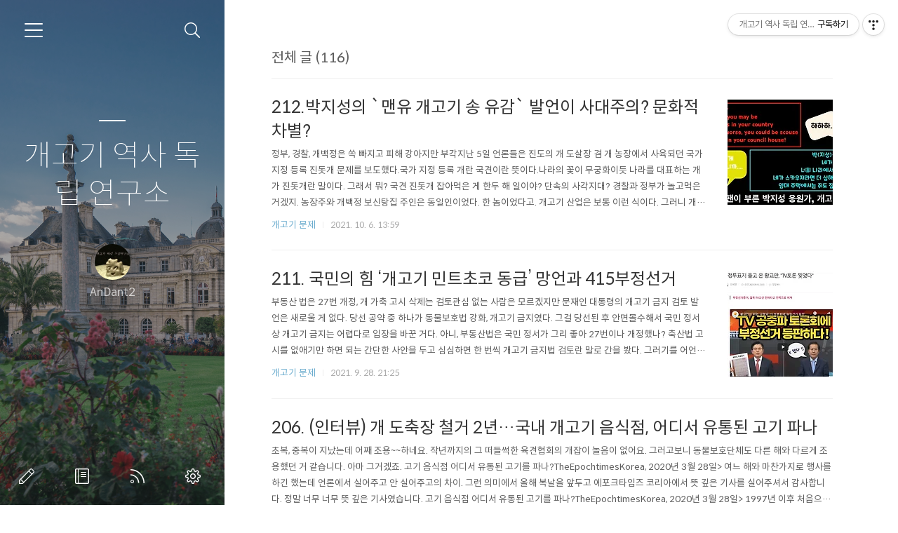

--- FILE ---
content_type: text/html;charset=UTF-8
request_url: https://yangsunne.tistory.com/?page=1
body_size: 68866
content:
<!doctype html>
<html lang="ko">

                                                                                <head>
                <script type="text/javascript">if (!window.T) { window.T = {} }
window.T.config = {"TOP_SSL_URL":"https://www.tistory.com","PREVIEW":false,"ROLE":"guest","PREV_PAGE":"","NEXT_PAGE":"","BLOG":{"id":2752816,"name":"yangsunne","title":"개고기 역사 독립 연구소","isDormancy":false,"nickName":"AnDant2","status":"open","profileStatus":"normal"},"NEED_COMMENT_LOGIN":true,"COMMENT_LOGIN_CONFIRM_MESSAGE":"이 블로그는 로그인한 사용자에게만 댓글 작성을 허용했습니다. 지금 로그인하시겠습니까?","LOGIN_URL":"https://www.tistory.com/auth/login/?redirectUrl=https://yangsunne.tistory.com/","DEFAULT_URL":"https://yangsunne.tistory.com","USER":{"name":null,"homepage":null,"id":0,"profileImage":null},"SUBSCRIPTION":{"status":"none","isConnected":false,"isPending":false,"isWait":false,"isProcessing":false,"isNone":true},"IS_LOGIN":false,"HAS_BLOG":false,"IS_SUPPORT":false,"IS_SCRAPABLE":false,"TOP_URL":"http://www.tistory.com","JOIN_URL":"https://www.tistory.com/member/join","PHASE":"prod","ROLE_GROUP":"visitor"};
window.T.entryInfo = null;
window.appInfo = {"domain":"tistory.com","topUrl":"https://www.tistory.com","loginUrl":"https://www.tistory.com/auth/login","logoutUrl":"https://www.tistory.com/auth/logout"};
window.initData = {};

window.TistoryBlog = {
    basePath: "",
    url: "https://yangsunne.tistory.com",
    tistoryUrl: "https://yangsunne.tistory.com",
    manageUrl: "https://yangsunne.tistory.com/manage",
    token: "YdhHG6xhNUQCbjotn/alRhvisJdpdYm5cEC+yxdqCc1MEpDw4WqRpzFT6MNFBHLi"
};
var servicePath = "";
var blogURL = "";</script>

                
                
                
                        <!-- BusinessLicenseInfo - START -->
        
            <link href="https://tistory1.daumcdn.net/tistory_admin/userblog/userblog-7c7a62cfef2026f12ec313f0ebcc6daafb4361d7/static/plugin/BusinessLicenseInfo/style.css" rel="stylesheet" type="text/css"/>

            <script>function switchFold(entryId) {
    var businessLayer = document.getElementById("businessInfoLayer_" + entryId);

    if (businessLayer) {
        if (businessLayer.className.indexOf("unfold_license") > 0) {
            businessLayer.className = "business_license_layer";
        } else {
            businessLayer.className = "business_license_layer unfold_license";
        }
    }
}
</script>

        
        <!-- BusinessLicenseInfo - END -->
        <!-- DaumShow - START -->
        <style type="text/css">#daumSearchBox {
    height: 21px;
    background-image: url(//i1.daumcdn.net/imgsrc.search/search_all/show/tistory/plugin/bg_search2_2.gif);
    margin: 5px auto;
    padding: 0;
}

#daumSearchBox input {
    background: none;
    margin: 0;
    padding: 0;
    border: 0;
}

#daumSearchBox #daumLogo {
    width: 34px;
    height: 21px;
    float: left;
    margin-right: 5px;
    background-image: url(//i1.daumcdn.net/img-media/tistory/img/bg_search1_2_2010ci.gif);
}

#daumSearchBox #show_q {
    background-color: transparent;
    border: none;
    font: 12px Gulim, Sans-serif;
    color: #555;
    margin-top: 4px;
    margin-right: 15px;
    float: left;
}

#daumSearchBox #show_btn {
    background-image: url(//i1.daumcdn.net/imgsrc.search/search_all/show/tistory/plugin/bt_search_2.gif);
    width: 37px;
    height: 21px;
    float: left;
    margin: 0;
    cursor: pointer;
    text-indent: -1000em;
}
</style>

        <!-- DaumShow - END -->

        <!-- GoogleAnalytics - START -->
        <script src="https://www.googletagmanager.com/gtag/js?id=UA-128346460-1" async="async"></script>
<script>window.dataLayer = window.dataLayer || [];
function gtag(){dataLayer.push(arguments);}
gtag('js', new Date());
gtag('config','UA-128346460-1', {
    cookie_domain: 'auto',
    cookie_flags: 'max-age=0;domain=.tistory.com',
    cookie_expires: 7 * 24 * 60 * 60 // 7 days, in seconds
});</script>

        <!-- GoogleAnalytics - END -->

<!-- PreventCopyContents - START -->
<meta content="no" http-equiv="imagetoolbar"/>

<!-- PreventCopyContents - END -->

<!-- System - START -->

<!-- System - END -->

        <!-- TistoryProfileLayer - START -->
        <link href="https://tistory1.daumcdn.net/tistory_admin/userblog/userblog-7c7a62cfef2026f12ec313f0ebcc6daafb4361d7/static/plugin/TistoryProfileLayer/style.css" rel="stylesheet" type="text/css"/>
<script type="text/javascript" src="https://tistory1.daumcdn.net/tistory_admin/userblog/userblog-7c7a62cfef2026f12ec313f0ebcc6daafb4361d7/static/plugin/TistoryProfileLayer/script.js"></script>

        <!-- TistoryProfileLayer - END -->

                
                <meta http-equiv="X-UA-Compatible" content="IE=Edge">
<meta name="format-detection" content="telephone=no">
<script src="//t1.daumcdn.net/tistory_admin/lib/jquery/jquery-3.5.1.min.js" integrity="sha256-9/aliU8dGd2tb6OSsuzixeV4y/faTqgFtohetphbbj0=" crossorigin="anonymous"></script>
<script type="text/javascript" src="//t1.daumcdn.net/tiara/js/v1/tiara-1.2.0.min.js"></script><meta name="referrer" content="always"/>
<meta name="google-adsense-platform-account" content="ca-host-pub-9691043933427338"/>
<meta name="google-adsense-platform-domain" content="tistory.com"/>
<meta name="description" content="개고기는 중국 식문화입니다. 왜곡된 한국의 개고기 문화  및 역사를 바로잡기 위한 블로그입니다.  사전 예고 없이  갑자기 이 블로그가 폐쇄된다면  인스타그램(해킹),ｘ（@ADogmeat50607）유튜브에서  '개고기 역사 독립 연구소'를 검색해 주십시오.  새 블로그 주소를 올려두겠습니다."/>

    <!-- BEGIN OPENGRAPH -->
    <meta property="og:type" content="website"/>
<meta property="og:url" content="https://yangsunne.tistory.com"/>
<meta property="og:site_name" content="개고기 역사 독립 연구소"/>
<meta property="og:title" content="개고기 역사 독립 연구소"/>
<meta property="og:description" content="개고기는 중국 식문화입니다. 왜곡된 한국의 개고기 문화  및 역사를 바로잡기 위한 블로그입니다.  사전 예고 없이  갑자기 이 블로그가 폐쇄된다면  인스타그램(해킹),ｘ（@ADogmeat50607）유튜브에서  '개고기 역사 독립 연구소'를 검색해 주십시오.  새 블로그 주소를 올려두겠습니다."/>
<meta property="og:image" content="https://img1.daumcdn.net/thumb/R800x0/?scode=mtistory2&fname=https%3A%2F%2Ftistory1.daumcdn.net%2Ftistory%2F2752816%2Fattach%2F7014430dd60541b08fccc12a759a508d"/>
<meta property="og:article:author" content="'AnDant2'"/>
    <!-- END OPENGRAPH -->

    <!-- BEGIN TWITTERCARD -->
    <meta name="twitter:card" content="summary_large_image"/>
<meta name="twitter:site" content="@TISTORY"/>
<meta name="twitter:title" content="개고기 역사 독립 연구소"/>
<meta name="twitter:description" content="개고기는 중국 식문화입니다. 왜곡된 한국의 개고기 문화  및 역사를 바로잡기 위한 블로그입니다.  사전 예고 없이  갑자기 이 블로그가 폐쇄된다면  인스타그램(해킹),ｘ（@ADogmeat50607）유튜브에서  '개고기 역사 독립 연구소'를 검색해 주십시오.  새 블로그 주소를 올려두겠습니다."/>
<meta property="twitter:image" content="https://img1.daumcdn.net/thumb/R800x0/?scode=mtistory2&fname=https%3A%2F%2Ftistory1.daumcdn.net%2Ftistory%2F2752816%2Fattach%2F7014430dd60541b08fccc12a759a508d"/>
    <!-- END TWITTERCARD -->
<script type="module" src="https://tistory1.daumcdn.net/tistory_admin/userblog/userblog-7c7a62cfef2026f12ec313f0ebcc6daafb4361d7/static/pc/dist/index.js" defer=""></script>
<script type="text/javascript" src="https://tistory1.daumcdn.net/tistory_admin/userblog/userblog-7c7a62cfef2026f12ec313f0ebcc6daafb4361d7/static/pc/dist/index-legacy.js" defer="" nomodule="true"></script>
<script type="text/javascript" src="https://tistory1.daumcdn.net/tistory_admin/userblog/userblog-7c7a62cfef2026f12ec313f0ebcc6daafb4361d7/static/pc/dist/polyfills-legacy.js" defer="" nomodule="true"></script>
<link rel="icon" sizes="any" href="https://t1.daumcdn.net/tistory_admin/favicon/tistory_favicon_32x32.ico"/>
<link rel="icon" type="image/svg+xml" href="https://t1.daumcdn.net/tistory_admin/top_v2/bi-tistory-favicon.svg"/>
<link rel="apple-touch-icon" href="https://t1.daumcdn.net/tistory_admin/top_v2/tistory-apple-touch-favicon.png"/>
<link rel="stylesheet" type="text/css" href="https://t1.daumcdn.net/tistory_admin/www/style/font.css"/>
<link rel="stylesheet" type="text/css" href="https://tistory1.daumcdn.net/tistory_admin/userblog/userblog-7c7a62cfef2026f12ec313f0ebcc6daafb4361d7/static/style/content.css"/>
<link rel="stylesheet" type="text/css" href="https://tistory1.daumcdn.net/tistory_admin/userblog/userblog-7c7a62cfef2026f12ec313f0ebcc6daafb4361d7/static/pc/dist/index.css"/>
<script type="text/javascript">(function() {
    var tjQuery = jQuery.noConflict(true);
    window.tjQuery = tjQuery;
    window.orgjQuery = window.jQuery; window.jQuery = tjQuery;
    window.jQuery = window.orgjQuery; delete window.orgjQuery;
})()</script>
<script type="text/javascript" src="https://tistory1.daumcdn.net/tistory_admin/userblog/userblog-7c7a62cfef2026f12ec313f0ebcc6daafb4361d7/static/script/base.js"></script>
<script type="text/javascript" src="//developers.kakao.com/sdk/js/kakao.min.js"></script>

                
  <meta charset="UTF-8">
  <meta name="viewport"
    content="user-scalable=no, initial-scale=1.0, maximum-scale=1.0, minimum-scale=1.0, width=device-width">
  <title>개고기 역사 독립 연구소</title>
  <link rel="alternate" type="application/rss+xml" title="개고기 역사 독립 연구소" href="https://yangsunne.tistory.com/rss" />

  <link rel="stylesheet" href="https://tistory1.daumcdn.net/tistory/0/Ray2/style.css">
  <link rel="stylesheet" href="https://tistory1.daumcdn.net/tistory/0/Ray2/images/font.css">
  <style>
    .wrap_sub {
      background-image: url('https://t1.daumcdn.net/tistory/0/Ray2/images/header_default.jpg');
    }

    
  </style>

  <!--[if lt IE 9]>
	<script src="//t1.daumcdn.net/tistory_admin/lib/jquery/jquery-1.12.4.min.js"></script>
	<![endif]-->
  <!--[if gte IE 9]><!-->
  <script src="//t1.daumcdn.net/tistory_admin/lib/jquery/jquery-3.5.1.min.js"
    integrity="sha256-9/aliU8dGd2tb6OSsuzixeV4y/faTqgFtohetphbbj0=" crossorigin="anonymous"></script>
  <!--<![endif]-->

                
                
                <style type="text/css">.another_category {
    border: 1px solid #E5E5E5;
    padding: 10px 10px 5px;
    margin: 10px 0;
    clear: both;
}

.another_category h4 {
    font-size: 12px !important;
    margin: 0 !important;
    border-bottom: 1px solid #E5E5E5 !important;
    padding: 2px 0 6px !important;
}

.another_category h4 a {
    font-weight: bold !important;
}

.another_category table {
    table-layout: fixed;
    border-collapse: collapse;
    width: 100% !important;
    margin-top: 10px !important;
}

* html .another_category table {
    width: auto !important;
}

*:first-child + html .another_category table {
    width: auto !important;
}

.another_category th, .another_category td {
    padding: 0 0 4px !important;
}

.another_category th {
    text-align: left;
    font-size: 12px !important;
    font-weight: normal;
    word-break: break-all;
    overflow: hidden;
    line-height: 1.5;
}

.another_category td {
    text-align: right;
    width: 80px;
    font-size: 11px;
}

.another_category th a {
    font-weight: normal;
    text-decoration: none;
    border: none !important;
}

.another_category th a.current {
    font-weight: bold;
    text-decoration: none !important;
    border-bottom: 1px solid !important;
}

.another_category th span {
    font-weight: normal;
    text-decoration: none;
    font: 10px Tahoma, Sans-serif;
    border: none !important;
}

.another_category_color_gray, .another_category_color_gray h4 {
    border-color: #E5E5E5 !important;
}

.another_category_color_gray * {
    color: #909090 !important;
}

.another_category_color_gray th a.current {
    border-color: #909090 !important;
}

.another_category_color_gray h4, .another_category_color_gray h4 a {
    color: #737373 !important;
}

.another_category_color_red, .another_category_color_red h4 {
    border-color: #F6D4D3 !important;
}

.another_category_color_red * {
    color: #E86869 !important;
}

.another_category_color_red th a.current {
    border-color: #E86869 !important;
}

.another_category_color_red h4, .another_category_color_red h4 a {
    color: #ED0908 !important;
}

.another_category_color_green, .another_category_color_green h4 {
    border-color: #CCE7C8 !important;
}

.another_category_color_green * {
    color: #64C05B !important;
}

.another_category_color_green th a.current {
    border-color: #64C05B !important;
}

.another_category_color_green h4, .another_category_color_green h4 a {
    color: #3EA731 !important;
}

.another_category_color_blue, .another_category_color_blue h4 {
    border-color: #C8DAF2 !important;
}

.another_category_color_blue * {
    color: #477FD6 !important;
}

.another_category_color_blue th a.current {
    border-color: #477FD6 !important;
}

.another_category_color_blue h4, .another_category_color_blue h4 a {
    color: #1960CA !important;
}

.another_category_color_violet, .another_category_color_violet h4 {
    border-color: #E1CEEC !important;
}

.another_category_color_violet * {
    color: #9D64C5 !important;
}

.another_category_color_violet th a.current {
    border-color: #9D64C5 !important;
}

.another_category_color_violet h4, .another_category_color_violet h4 a {
    color: #7E2CB5 !important;
}
</style>

                
                <link rel="stylesheet" type="text/css" href="https://tistory1.daumcdn.net/tistory_admin/userblog/userblog-7c7a62cfef2026f12ec313f0ebcc6daafb4361d7/static/style/revenue.css"/>
<link rel="canonical" href="https://yangsunne.tistory.com"/>

<!-- BEGIN STRUCTURED_DATA -->
<script type="application/ld+json">
    {"@context":"http://schema.org","@type":"WebSite","url":"/","potentialAction":{"@type":"SearchAction","target":"/search/{search_term_string}","query-input":"required name=search_term_string"}}
</script>
<!-- END STRUCTURED_DATA -->
<link rel="stylesheet" type="text/css" href="https://tistory1.daumcdn.net/tistory_admin/userblog/userblog-7c7a62cfef2026f12ec313f0ebcc6daafb4361d7/static/style/dialog.css"/>
<link rel="stylesheet" type="text/css" href="//t1.daumcdn.net/tistory_admin/www/style/top/font.css"/>
<link rel="stylesheet" type="text/css" href="https://tistory1.daumcdn.net/tistory_admin/userblog/userblog-7c7a62cfef2026f12ec313f0ebcc6daafb4361d7/static/style/postBtn.css"/>
<link rel="stylesheet" type="text/css" href="https://tistory1.daumcdn.net/tistory_admin/userblog/userblog-7c7a62cfef2026f12ec313f0ebcc6daafb4361d7/static/style/tistory.css"/>
<script type="text/javascript" src="https://tistory1.daumcdn.net/tistory_admin/userblog/userblog-7c7a62cfef2026f12ec313f0ebcc6daafb4361d7/static/script/common.js"></script>

                
                </head>

                                                <body id="tt-body-index">
                
                
                
  

    <div id="dkIndex">
      <!--웹접근성용 바로가기 링크 모음-->
      <a href="#dkBody">본문 바로가기</a>
    </div>
    <div id="dkWrap" class="wrap_skin">
      <!-- 카테고리버튼 클릭시 'navi_on' 클래스 부여 -->
      <div id="dkHead" role="banner" class="area_head">
        <h1 class="screen_out">개고기 역사 독립 연구소</h1>
        <button type="button" class="btn_cate">
          <span class="ico_skin ico_cate">카테고리</span>
        </button>
        <div class="area_search ">
          <button type="button" class="btn_search">
            <span class="ico_skin ico_search">검색하기</span>
          </button>
          
            <form action="#" method="get" class="frm_search box_search" onsubmit="try {
    window.location.href = '/search' + '/' + looseURIEncode(document.getElementsByName('search')[0].value);
    document.getElementsByName('search')[0].value = '';
    return false;
} catch (e) {}">
              <fieldset>
                <legend class="screen_out">검색하기</legend>
                <label for="search" class="lab_search screen_out">블로그 내 검색</label>
                <input type="text" name="search" id="search" class="tf_search"
                  placeholder="Search" value="" data-value="">
                <span class="ico_skin ico_search"></span>
              </fieldset>
            </form>
          
        </div>
        <div class="area_profile">
          <div class="tit_post">
            <a href="/" class="link_post">개고기 역사 독립 연구소</a>
          </div>
          <span class="thumb_profile">
            <img src="https://tistory1.daumcdn.net/tistory/2752816/attach/7014430dd60541b08fccc12a759a508d" class="img_profile" alt="프로필사진">
          </span>
          <span class="txt_profile">AnDant2</span>
        </div>
      </div>
      <hr class="hide">
      <div id="dkContent" class="cont_skin" role="main">
        <div id="cMain">
          <div id="mFeature" class="wrap_sub">
            <div class="cont_sub">
              <div class="inner_sub">
                <div class="area_sub">
                  <div role="navigation" class="area_navi">
                    <ul class="tt_category"><li class=""><a href="/category" class="link_tit"> 분류 전체보기 <span class="c_cnt">(116)</span> </a>
  <ul class="category_list"><li class=""><a href="/category/%EC%9D%B4%EC%8A%88" class="link_item"> 이슈 <span class="c_cnt">(4)</span> </a></li>
<li class=""><a href="/category/%EC%A1%B0%EC%84%A0" class="link_item"> 조선 <span class="c_cnt">(15)</span> </a></li>
<li class=""><a href="/category/%EC%A4%91%EA%B5%AD%20%EA%B3%B5%EC%82%B0%EB%8B%B9" class="link_item"> 중국 공산당 <span class="c_cnt">(10)</span> </a></li>
<li class=""><a href="/category/%EB%B6%81%ED%95%9C" class="link_item"> 북한 <span class="c_cnt">(9)</span> </a></li>
<li class=""><a href="/category/%EC%A2%85%EA%B5%90" class="link_item"> 종교 <span class="c_cnt">(6)</span> </a></li>
<li class=""><a href="/category/%EC%A0%95%EC%B9%98" class="link_item"> 정치 <span class="c_cnt">(3)</span> </a></li>
<li class=""><a href="/category/%EC%9C%A0%EB%AA%A9%EC%82%AC" class="link_item"> 유목사 <span class="c_cnt">(8)</span> </a></li>
<li class=""><a href="/category/%EC%A4%91%EA%B5%AD%20%EC%86%8D%20%EC%9C%A0%EB%AA%A9%EC%82%AC%20" class="link_item"> 중국 속 유목사  <span class="c_cnt">(4)</span> </a></li>
<li class=""><a href="/category/%ED%95%9C%EA%B5%AD%20%EC%86%8D%20%EC%9C%A0%EB%AA%A9%EC%82%AC" class="link_item"> 한국 속 유목사 <span class="c_cnt">(2)</span> </a></li>
<li class=""><a href="/category/%EC%9C%A0%EB%9F%BD%EC%82%AC" class="link_item"> 유럽사 <span class="c_cnt">(1)</span> </a></li>
<li class=""><a href="/category/%EA%B5%AD%EC%A0%9C" class="link_item"> 국제 <span class="c_cnt">(3)</span> </a></li>
<li class=""><a href="/category/%EC%9D%BC%EB%B3%B8%20" class="link_item"> 일본  <span class="c_cnt">(0)</span> </a></li>
<li class=""><a href="/category/%EC%98%81%EC%83%81%20" class="link_item"> 영상  <span class="c_cnt">(2)</span> </a></li>
<li class=""><a href="/category/%EC%A1%B0%EC%84%A0%EC%A1%B1%2C%20%ED%99%94%EA%B5%90%20%ED%98%9C%ED%83%9D" class="link_item"> 조선족, 화교 혜택 <span class="c_cnt">(17)</span> </a></li>
<li class=""><a href="/category/Japanese" class="link_item"> Japanese <span class="c_cnt">(1)</span> </a></li>
<li class=""><a href="/category/%EA%B0%9C%EA%B3%A0%EA%B8%B0%20%EB%AC%B8%EC%A0%9C" class="link_item"> 개고기 문제 <span class="c_cnt">(27)</span> </a></li>
<li class=""><a href="/category/%EC%9A%B0%ED%95%9C%20%ED%8F%90%EB%A0%B4" class="link_item"> 우한 폐렴 <span class="c_cnt">(3)</span> </a></li>
</ul>
</li>
</ul>

                    <a href="https://yangsunne.tistory.com/guestbook" class="link_guestbook">Guestbook</a>
                  </div>
                  <div class="wrap_etc">
                    <div class="col_aside left_side">
                      
                          <!-- 공지사항 -->
                          
                            <div class="box_aside">
                              <strong class="tit_aside">Notice</strong>
                              <ul class="list_board">
                                
                                  <li><a href="/notice/332" class="link_board">개고기 침략과 중국인 혐오 차별 금지 법 제정⋯</a>
                                  </li>
                                
                                  <li><a href="/notice/267" class="link_board">남윤서 기자님, &quot;조선족 부동산 대출 무제한&quot;⋯</a>
                                  </li>
                                
                                  <li><a href="/notice/266" class="link_board">김인오 기자님. &lt;조선족 부동산 무제한 대출&gt;⋯</a>
                                  </li>
                                
                                  <li><a href="/notice/153" class="link_board">누가 개를 가축으로 만들었나?</a>
                                  </li>
                                
                              </ul>
                            </div>
                          
                        
                          <!-- 최근에 올라온 글 -->
                          <div class="box_aside">
                            <strong class="tit_aside">Recent Posts</strong>
                            <ul class="list_board">
                              
                            </ul>
                          </div>
                        
                          <!-- 최근에 달린 댓글 -->
                          <div class="box_aside">
                            <strong class="tit_aside">Recent Comments</strong>
                            <ul class="list_board">
                              
                            </ul>
                          </div>
                        
                          <!-- 링크 -->
                          <div class="box_aside">
                            <strong class="tit_aside">Link</strong>
                            <ul class="list_board">
                              
                            </ul>
                          </div>
                        
                    </div>


                    <div class="col_aside right_side">
                      
                          <!-- 달력 -->
                          <div class="box_aside box_calendar">
                            <table class="tt-calendar" cellpadding="0" cellspacing="1" style="width: 100%; table-layout: fixed">
  <caption class="cal_month"><a href="/archive/202512" title="1개월 앞의 달력을 보여줍니다.">«</a> &nbsp; <a href="/archive/202601" title="현재 달의 달력을 보여줍니다.">2026/01</a> &nbsp; <a href="/archive/202602" title="1개월 뒤의 달력을 보여줍니다.">»</a></caption>
  <thead>
    <tr>
      <th class="cal_week2">일</th>
      <th class="cal_week1">월</th>
      <th class="cal_week1">화</th>
      <th class="cal_week1">수</th>
      <th class="cal_week1">목</th>
      <th class="cal_week1">금</th>
      <th class="cal_week1">토</th>
    </tr>
  </thead>
  <tbody>
    <tr class="cal_week cal_current_week">
      <td class="cal_day1 cal_day2"> </td>
      <td class="cal_day1 cal_day2"> </td>
      <td class="cal_day1 cal_day2"> </td>
      <td class="cal_day1 cal_day2"> </td>
      <td class="cal_day cal_day3">1</td>
      <td class="cal_day cal_day3">2</td>
      <td class="cal_day cal_day3">3</td>
    </tr>
    <tr class="cal_week">
      <td class="cal_day cal_day3 cal_day_sunday">4</td>
      <td class="cal_day cal_day3">5</td>
      <td class="cal_day cal_day3">6</td>
      <td class="cal_day cal_day3">7</td>
      <td class="cal_day cal_day3">8</td>
      <td class="cal_day cal_day3">9</td>
      <td class="cal_day cal_day3">10</td>
    </tr>
    <tr class="cal_week">
      <td class="cal_day cal_day3 cal_day_sunday">11</td>
      <td class="cal_day cal_day3">12</td>
      <td class="cal_day cal_day3">13</td>
      <td class="cal_day cal_day3">14</td>
      <td class="cal_day cal_day3">15</td>
      <td class="cal_day cal_day3">16</td>
      <td class="cal_day cal_day3">17</td>
    </tr>
    <tr class="cal_week">
      <td class="cal_day cal_day3 cal_day_sunday">18</td>
      <td class="cal_day cal_day3">19</td>
      <td class="cal_day cal_day3">20</td>
      <td class="cal_day cal_day3">21</td>
      <td class="cal_day cal_day4">22</td>
      <td class="cal_day cal_day3">23</td>
      <td class="cal_day cal_day3">24</td>
    </tr>
    <tr class="cal_week">
      <td class="cal_day cal_day3 cal_day_sunday">25</td>
      <td class="cal_day cal_day3">26</td>
      <td class="cal_day cal_day3">27</td>
      <td class="cal_day cal_day3">28</td>
      <td class="cal_day cal_day3">29</td>
      <td class="cal_day cal_day3">30</td>
      <td class="cal_day cal_day3">31</td>
    </tr>
  </tbody>
</table>
                          </div>
                        
                          <!-- 태그 클라우드 -->
                          <div class="box_aside box_tag">
                            <strong class="tit_aside">Tags</strong>
                            <ul class="list_tag">
                              
                                <li><a href="/tag/%EC%A1%B0%EC%84%A0%EC%A1%B1%20%EA%B2%8C%EC%9D%B4%ED%8A%B8" class="link_tag cloud4">조선족 게이트</a>
                                </li>
                              
                                <li><a href="/tag/%EB%A7%88%EC%98%A4%EC%A9%8C%EB%91%A5%20%EA%B0%9C%EA%B3%A0%EA%B8%B0" class="link_tag cloud4">마오쩌둥 개고기</a>
                                </li>
                              
                                <li><a href="/tag/%EA%B9%80%EC%9D%BC%EC%84%B1%20%EA%B0%9C%EA%B3%A0%EA%B8%B0" class="link_tag cloud4">김일성 개고기</a>
                                </li>
                              
                                <li><a href="/tag/%EA%B0%9C%EA%B3%A0%EA%B8%B0%20%EC%A0%84%ED%86%B5%EB%A1%A0" class="link_tag cloud4">개고기 전통론</a>
                                </li>
                              
                                <li><a href="/tag/%EA%B0%9C%EA%B3%A0%EA%B8%B0%20%EC%A1%B0%EC%84%A0%EC%A1%B1" class="link_tag cloud4">개고기 조선족</a>
                                </li>
                              
                                <li><a href="/tag/%EB%B0%95%EC%98%A5%EC%84%A0%20%EC%A1%B0%EC%84%A0%EC%A1%B1" class="link_tag cloud4">박옥선 조선족</a>
                                </li>
                              
                                <li><a href="/tag/%EB%85%B8%EB%AC%B4%ED%98%84%20%EA%B0%9C%EA%B3%A0%EA%B8%B0" class="link_tag cloud4">노무현 개고기</a>
                                </li>
                              
                                <li><a href="/tag/%ED%8E%98%ED%82%A4%EB%8B%88%EC%A6%88" class="link_tag cloud4">페키니즈</a>
                                </li>
                              
                                <li><a href="/tag/%EC%A4%91%EA%B5%AD%EC%9D%B8%20%EC%9E%85%EA%B5%AD%20%EA%B8%88%EC%A7%80" class="link_tag cloud4">중국인 입국 금지</a>
                                </li>
                              
                                <li><a href="/tag/%EC%9A%B4%EB%8F%99%EA%B6%8C%20%EA%B0%9C%EA%B3%A0%EA%B8%B0" class="link_tag cloud4">운동권 개고기</a>
                                </li>
                              
                                <li><a href="/tag/%EC%8B%9C%EC%B6%94" class="link_tag cloud4">시추</a>
                                </li>
                              
                                <li><a href="/tag/%EC%A1%B0%EC%84%A0%EC%A1%B1%20%EA%B0%9C%EA%B3%A0%EA%B8%B0" class="link_tag cloud1">조선족 개고기</a>
                                </li>
                              
                                <li><a href="/tag/%EA%B0%9C%20%EA%B0%80%EC%B6%95%20%EA%B3%A0%EC%8B%9C" class="link_tag cloud3">개 가축 고시</a>
                                </li>
                              
                                <li><a href="/tag/%EC%A4%91%EA%B5%AD%EA%B3%B5%EC%82%B0%EB%8B%B9%20%EA%B0%9C%EA%B3%A0%EA%B8%B0" class="link_tag cloud4">중국공산당 개고기</a>
                                </li>
                              
                                <li><a href="/tag/%EB%B6%81%ED%95%9C%20%EA%B0%9C%EA%B3%A0%EA%B8%B0" class="link_tag cloud4">북한 개고기</a>
                                </li>
                              
                                <li><a href="/tag/%EC%9A%B0%ED%95%9C%20%EC%BD%94%EB%A1%9C%EB%82%98%20%EB%B0%94%EC%9D%B4%EB%9F%AC%EC%8A%A4" class="link_tag cloud4">우한 코로나 바이러스</a>
                                </li>
                              
                                <li><a href="/tag/%EC%97%90%ED%8A%B8%EB%A3%A8%EB%A6%AC%EC%95%88" class="link_tag cloud4">에트루리안</a>
                                </li>
                              
                                <li><a href="/tag/%ED%8B%B0%EB%B2%A0%ED%8A%B8%ED%83%84%20%EB%A7%88%EC%8A%A4%ED%8B%B0%ED%94%84" class="link_tag cloud4">티베트탄 마스티프</a>
                                </li>
                              
                                <li><a href="/tag/%EC%A1%B0%EC%84%A0%20%EA%B0%9C%EA%B3%A0%EA%B8%B0" class="link_tag cloud4">조선 개고기</a>
                                </li>
                              
                                <li><a href="/tag/%EA%B0%9C%EB%A5%BC%20%EA%B0%80%EC%B6%95%EC%97%90%EC%84%9C%20%EC%A0%9C%EC%99%B8" class="link_tag cloud4">개를 가축에서 제외</a>
                                </li>
                              
                                <li><a href="/tag/%EC%B0%A8%EC%9D%B4%EB%82%98%ED%83%80%EC%9A%B4%20%EA%B0%9C%EA%B3%A0%EA%B8%B0" class="link_tag cloud4">차이나타운 개고기</a>
                                </li>
                              
                                <li><a href="/tag/%EA%B9%80%EB%8C%80%EC%A4%91%20%EA%B0%9C%EA%B3%A0%EA%B8%B0" class="link_tag cloud4">김대중 개고기</a>
                                </li>
                              
                                <li><a href="/tag/%EB%B0%95%EC%98%A5%EC%84%A0" class="link_tag cloud4">박옥선</a>
                                </li>
                              
                                <li><a href="/tag/%ED%8B%B0%EB%B2%A0%ED%8A%B8%20%EA%B0%9C" class="link_tag cloud4">티베트 개</a>
                                </li>
                              
                                <li><a href="/tag/%EC%A4%91%EA%B5%AD%20%EA%B3%B5%EC%82%B0%EB%8B%B9%20%EA%B0%9C%EA%B3%A0%EA%B8%B0" class="link_tag cloud3">중국 공산당 개고기</a>
                                </li>
                              
                                <li><a href="/tag/%EC%B2%9C%EC%A3%BC%EA%B5%90%20%EA%B0%9C%EA%B3%A0%EA%B8%B0" class="link_tag cloud4">천주교 개고기</a>
                                </li>
                              
                                <li><a href="/tag/%EC%A1%B0%EC%84%A0%EC%A1%B1%20%EB%B6%80%EB%8F%99%EC%82%B0%20%EB%8C%80%EC%B6%9C" class="link_tag cloud4">조선족 부동산 대출</a>
                                </li>
                              
                                <li><a href="/tag/%EC%9A%B0%ED%95%9C%20%ED%8F%90%EB%A0%B4" class="link_tag cloud4">우한 폐렴</a>
                                </li>
                              
                                <li><a href="/tag/%EC%A1%B0%EC%84%A0%EC%A1%B1%20%ED%98%9C%ED%83%9D" class="link_tag cloud4">조선족 혜택</a>
                                </li>
                              
                                <li><a href="/tag/%EB%B3%B5%EB%82%A0%20%EA%B0%9C%EA%B3%A0%EA%B8%B0" class="link_tag cloud4">복날 개고기</a>
                                </li>
                              
                            </ul>
                            <a href="https://yangsunne.tistory.com/tag" class="link_more">more</a>
                          </div>
                        
                          <!-- 글 보관함 -->
                          <div class="box_aside box_archive">
                            <strong class="tit_aside">Archives</strong>
                            <ul class="list_keep">
                              
                            </ul>
                          </div>
                        
                          <!-- 방문자수 -->
                          <div class="box_aside box_visitor">
                            <dl class="list_visitor">
                              <dt>Today</dt>
                              <dd></dd>
                            </dl>
                            <dl class="list_total">
                              <dt>Total</dt>
                              <dd></dd>
                            </dl>
                          </div>
                        
                    </div>
                  </div>
                </div>
              </div>
              <button type="button" class="ico_skin btn_close">닫기</button>

              <strong class="screen_out">관리 메뉴</strong>
              <ul class="list_control">
                <li><a href="https://yangsunne.tistory.com/manage/entry/post" class="ico_skin link_write" title="글쓰기">글쓰기</a></li>
                <li><a href="https://yangsunne.tistory.com/guestbook" class="ico_skin link_memo" title="방명록">방명록</a></li>
                <li><a href="https://yangsunne.tistory.com/rss" class="ico_skin link_rss" title="RSS">RSS</a></li>
                <li><a href="https://yangsunne.tistory.com/manage" class="ico_skin link_manage" title="관리">관리</a></li>
              </ul>
            </div>
          </div>

          <div id="mArticle" class="article_skin">

            
              <div class="list_title">
                <h2 id="dkBody" class="tit_skin"><span class="screen_out">목록</span><span
                    class="txt_title">전체 글 (116)</span></h2>
              </div>
            

            <div class="index_title">
              <h2 class="tit_skin"><span class="txt_title">개고기 역사 독립 연구소</span></h2>
            </div>

                
        
  
    <div class="list_content">
      
        <a href="/331" class="thumbnail_post"
          data-tiara-action-name="블로그글_클릭"
          data-tiara-action-kind="ClickContent"
          data-tiara-copy="212.박지성의 `맨유 개고기 송 유감` 발언이 사대주의? 문화적 차별?"
          data-tiara-image="https://img1.daumcdn.net/thumb/R750x0/?scode=mtistory2&fname=https%3A%2F%2Fblog.kakaocdn.net%2Fdna%2FxKf5p%2Fbtrg1Kfximk%2FAAAAAAAAAAAAAAAAAAAAAGzRMc9K4lg87OgxK_NCgCFb49Zac3Il5dc5m3yjtc6l%2Fimg.jpg%3Fcredential%3DyqXZFxpELC7KVnFOS48ylbz2pIh7yKj8%26expires%3D1769871599%26allow_ip%3D%26allow_referer%3D%26signature%3D60w1kWwOKiZvWvpoI6EFTtE3QSs%253D"
          data-tiara-click_url="https://yangsunne.tistory.com//331"
          data-tiara-name="212.박지성의 `맨유 개고기 송 유감` 발언이 사대주의? 문화적 차별?"
          data-tiara-provider="개고기 역사 독립 연구소"
          data-tiara-plink="/331"
          data-tiara-id="/331"
        ><img loading="lazy"
            src="//i1.daumcdn.net/thumb/C150x150.fwebp.q85/?fname=https%3A%2F%2Fblog.kakaocdn.net%2Fdna%2FxKf5p%2Fbtrg1Kfximk%2FAAAAAAAAAAAAAAAAAAAAAGzRMc9K4lg87OgxK_NCgCFb49Zac3Il5dc5m3yjtc6l%2Fimg.jpg%3Fcredential%3DyqXZFxpELC7KVnFOS48ylbz2pIh7yKj8%26expires%3D1769871599%26allow_ip%3D%26allow_referer%3D%26signature%3D60w1kWwOKiZvWvpoI6EFTtE3QSs%253D"></a>
      
      <a href="/331" class="link_post"
        data-tiara-action-name="블로그글_클릭"
        data-tiara-action-kind="ClickContent"
        data-tiara-copy="212.박지성의 `맨유 개고기 송 유감` 발언이 사대주의? 문화적 차별?"
        data-tiara-image="https://img1.daumcdn.net/thumb/R750x0/?scode=mtistory2&fname=https%3A%2F%2Fblog.kakaocdn.net%2Fdna%2FxKf5p%2Fbtrg1Kfximk%2FAAAAAAAAAAAAAAAAAAAAAGzRMc9K4lg87OgxK_NCgCFb49Zac3Il5dc5m3yjtc6l%2Fimg.jpg%3Fcredential%3DyqXZFxpELC7KVnFOS48ylbz2pIh7yKj8%26expires%3D1769871599%26allow_ip%3D%26allow_referer%3D%26signature%3D60w1kWwOKiZvWvpoI6EFTtE3QSs%253D"
        data-tiara-click_url="https://yangsunne.tistory.com//331"
        data-tiara-name="212.박지성의 `맨유 개고기 송 유감` 발언이 사대주의? 문화적 차별?"
        data-tiara-provider="개고기 역사 독립 연구소"
        data-tiara-plink="/331"
        data-tiara-id="/331"
      >
        <strong class="tit_post ">212.박지성의 `맨유 개고기 송 유감` 발언이 사대주의? 문화적 차별?</strong>
        <p class="txt_post">정부, 경찰, 개백정은 쏙 빠지고 피해 강아지만 부각지난 5일 언론들은 진도의 개 도살장 겸 개 농장에서 사육되던 국가 지정 등록 진돗개 문제를 보도했다.국가 지정 등록 개란 국견이란 뜻이다.나라의 꽃이 무궁화이듯 나라를 대표하는 개가 진돗개란 말이다. 그래서 뭐? 국견 진돗개 잡아먹은 게 한두 해 일이야? 단속의 사각지대? 경찰과 정부가 놀고먹은 거겠지. 농장주와 개백정 보신탕집 주인은 동일인이었다. 한 놈이었다고. 개고기 산업은 보통 이런 식이다. 그러니 개 농장 회장님들만 족치면 대한민국 개고기 문제가 해결된다는 소리다. &ldquo;너희 나라는 개고기를 먹지&rdquo;, 맨유 박지성 응원가 진정한 언론이라면 이런 참상을 저지른 개백정과 범죄자를 잡지 않는 정부와 경찰을 비난해야 한다. 책임자인 경찰, 정부, 개백정은..</p>
      </a>
      <div class="detail_info">
        <a href="/category/%EA%B0%9C%EA%B3%A0%EA%B8%B0%20%EB%AC%B8%EC%A0%9C" class="link_cate">개고기 문제</a>
        <span class="txt_bar"></span>
        <span class="txt_date">2021. 10. 6. 13:59</span>
      </div>
    </div>
  


  

        
    
        
  
    <div class="list_content">
      
        <a href="/330" class="thumbnail_post"
          data-tiara-action-name="블로그글_클릭"
          data-tiara-action-kind="ClickContent"
          data-tiara-copy="211. 국민의 힘 &lsquo;개고기 민트초코 동급&rsquo; 망언과  415부정선거"
          data-tiara-image="https://img1.daumcdn.net/thumb/R750x0/?scode=mtistory2&fname=https%3A%2F%2Fblog.kakaocdn.net%2Fdna%2FzzPG6%2Fbtrgjzlu5uG%2FAAAAAAAAAAAAAAAAAAAAAEW_wo2kBT6wH_QShRWvBjzzmxy62vovAmLC9T1Dc-oe%2Fimg.png%3Fcredential%3DyqXZFxpELC7KVnFOS48ylbz2pIh7yKj8%26expires%3D1769871599%26allow_ip%3D%26allow_referer%3D%26signature%3DY5d0Te%252BgKY7Yof%252BJU3UmC4KeX38%253D"
          data-tiara-click_url="https://yangsunne.tistory.com//330"
          data-tiara-name="211. 국민의 힘 &lsquo;개고기 민트초코 동급&rsquo; 망언과  415부정선거"
          data-tiara-provider="개고기 역사 독립 연구소"
          data-tiara-plink="/330"
          data-tiara-id="/330"
        ><img loading="lazy"
            src="//i1.daumcdn.net/thumb/C150x150.fwebp.q85/?fname=https%3A%2F%2Fblog.kakaocdn.net%2Fdna%2FzzPG6%2Fbtrgjzlu5uG%2FAAAAAAAAAAAAAAAAAAAAAEW_wo2kBT6wH_QShRWvBjzzmxy62vovAmLC9T1Dc-oe%2Fimg.png%3Fcredential%3DyqXZFxpELC7KVnFOS48ylbz2pIh7yKj8%26expires%3D1769871599%26allow_ip%3D%26allow_referer%3D%26signature%3DY5d0Te%252BgKY7Yof%252BJU3UmC4KeX38%253D"></a>
      
      <a href="/330" class="link_post"
        data-tiara-action-name="블로그글_클릭"
        data-tiara-action-kind="ClickContent"
        data-tiara-copy="211. 국민의 힘 &lsquo;개고기 민트초코 동급&rsquo; 망언과  415부정선거"
        data-tiara-image="https://img1.daumcdn.net/thumb/R750x0/?scode=mtistory2&fname=https%3A%2F%2Fblog.kakaocdn.net%2Fdna%2FzzPG6%2Fbtrgjzlu5uG%2FAAAAAAAAAAAAAAAAAAAAAEW_wo2kBT6wH_QShRWvBjzzmxy62vovAmLC9T1Dc-oe%2Fimg.png%3Fcredential%3DyqXZFxpELC7KVnFOS48ylbz2pIh7yKj8%26expires%3D1769871599%26allow_ip%3D%26allow_referer%3D%26signature%3DY5d0Te%252BgKY7Yof%252BJU3UmC4KeX38%253D"
        data-tiara-click_url="https://yangsunne.tistory.com//330"
        data-tiara-name="211. 국민의 힘 &lsquo;개고기 민트초코 동급&rsquo; 망언과  415부정선거"
        data-tiara-provider="개고기 역사 독립 연구소"
        data-tiara-plink="/330"
        data-tiara-id="/330"
      >
        <strong class="tit_post ">211. 국민의 힘 &lsquo;개고기 민트초코 동급&rsquo; 망언과  415부정선거</strong>
        <p class="txt_post">부동산 법은 27번 개정, 개 가축 고시 삭제는 검토관심 없는 사람은 모르겠지만 문재인 대통령의 개고기 금지 검토 발언은 새로울 게 없다. 당선 공약 중 하나가 동물보호법 강화, 개고기 금지였다. 그걸 당선된 후 안면몰수해서 국민 정서 상 개고기 금지는 어렵다로 입장을 바꾼 거다. 아니, 부동산법은 국민 정서가 그리 좋아 27번이나 개정했나? 축산법 고시를 없애기만 하면 되는 간단한 사안을 두고 심심하면 한 번씩 개고기 금지법 검토란 말로 간을 봤다. 그러기를 어언 5년. 그나마 이번에 화제가 된 이유는 간단하다. 주요 포털 메인뉴스에 떴거든. 내가 궁금한 건 왜 하필 지금 이 시점에서 대대적으로 보도했을까? 였다. 혹시 그거 아냐? 415 부정선거 물 타기.개고기 금지법으로 415부정선거 물 타기 잘 ..</p>
      </a>
      <div class="detail_info">
        <a href="/category/%EA%B0%9C%EA%B3%A0%EA%B8%B0%20%EB%AC%B8%EC%A0%9C" class="link_cate">개고기 문제</a>
        <span class="txt_bar"></span>
        <span class="txt_date">2021. 9. 28. 21:25</span>
      </div>
    </div>
  


  

        
    
        
  
    <div class="list_content">
      
      <a href="/321" class="link_post"
        data-tiara-action-name="블로그글_클릭"
        data-tiara-action-kind="ClickContent"
        data-tiara-copy="206. (인터뷰) 개 도축장 철거 2년&hellip;국내 개고기 음식점, 어디서 유통된 고기 파나"
        data-tiara-image=""
        data-tiara-click_url="https://yangsunne.tistory.com//321"
        data-tiara-name="206. (인터뷰) 개 도축장 철거 2년&hellip;국내 개고기 음식점, 어디서 유통된 고기 파나"
        data-tiara-provider="개고기 역사 독립 연구소"
        data-tiara-plink="/321"
        data-tiara-id="/321"
      >
        <strong class="tit_post ">206. (인터뷰) 개 도축장 철거 2년&hellip;국내 개고기 음식점, 어디서 유통된 고기 파나</strong>
        <p class="txt_post">초복, 중복이 지났는데 어째 조용~~하네요. 작년까지의 그 떠들썩한 육견협회의 개잡이 놀음이 없어요. 그러고보니 동물보호단체도 다른 해와 다르게 조용했던 거 같습니다. 아마 그거겠죠. 고기 음식점 어디서 유통된 고기를 파나?TheEpochtimesKorea, 2020년 3월 28일&gt; 여느 해와 마찬가지로 행사를 하긴 했는데 언론에서 실어주고 안 실어주고의 차이. 그런 의미에서 올해 복날을 앞두고 에포크타임즈 코리아에서 뜻 깊은 기사를 실어주셔서 감사합니다. 정말 너무 너무 뜻 깊은 기사였습니다. 고기 음식점 어디서 유통된 고기를 파나?TheEpochtimesKorea, 2020년 3월 28일&gt; 1997년 이후 처음으로 언론..</p>
      </a>
      <div class="detail_info">
        <a href="/category/%EA%B0%9C%EA%B3%A0%EA%B8%B0%20%EB%AC%B8%EC%A0%9C" class="link_cate">개고기 문제</a>
        <span class="txt_bar"></span>
        <span class="txt_date">2020. 8. 4. 12:00</span>
      </div>
    </div>
  


  

        
    
        
  
    <div class="list_content">
      
        <a href="/312" class="thumbnail_post"
          data-tiara-action-name="블로그글_클릭"
          data-tiara-action-kind="ClickContent"
          data-tiara-copy="198.  진짜 개를 사랑한다면 개고기를 합법화 해!"
          data-tiara-image="https://img1.daumcdn.net/thumb/R750x0/?scode=mtistory2&fname=https%3A%2F%2Ft1.daumcdn.net%2Fcfile%2Ftistory%2F99BC5D485EDEBD0C15"
          data-tiara-click_url="https://yangsunne.tistory.com//312"
          data-tiara-name="198.  진짜 개를 사랑한다면 개고기를 합법화 해!"
          data-tiara-provider="개고기 역사 독립 연구소"
          data-tiara-plink="/312"
          data-tiara-id="/312"
        ><img loading="lazy"
            src="//i1.daumcdn.net/thumb/C150x150.fwebp.q85/?fname=https%3A%2F%2Ft1.daumcdn.net%2Fcfile%2Ftistory%2F99BC5D485EDEBD0C15"></a>
      
      <a href="/312" class="link_post"
        data-tiara-action-name="블로그글_클릭"
        data-tiara-action-kind="ClickContent"
        data-tiara-copy="198.  진짜 개를 사랑한다면 개고기를 합법화 해!"
        data-tiara-image="https://img1.daumcdn.net/thumb/R750x0/?scode=mtistory2&fname=https%3A%2F%2Ft1.daumcdn.net%2Fcfile%2Ftistory%2F99BC5D485EDEBD0C15"
        data-tiara-click_url="https://yangsunne.tistory.com//312"
        data-tiara-name="198.  진짜 개를 사랑한다면 개고기를 합법화 해!"
        data-tiara-provider="개고기 역사 독립 연구소"
        data-tiara-plink="/312"
        data-tiara-id="/312"
      >
        <strong class="tit_post ">198.  진짜 개를 사랑한다면 개고기를 합법화 해!</strong>
        <p class="txt_post">올 여름도 개고기 금지 운동 올 여름도 어김없이 시작되었습니다. 개고기, 고양이 고기를 없애기 위한 동물보호단체와 국민들의 노력이 말입니다. 이 청원에 동의하시는 분들은 아마 피눈물을 흘리고 계실 겁니다. 누군가 나타나, 어느 동물보호단체든 나타나 제발 개고기, 고양이 고기를 없애주기를 염원하고 계실 겁니다. 저와 마찬가지로 말입니다. 길냥이 한 마리 잡아다 팔면 3000원 준다네요. 전국 음쓰의 40%를 소비하는 개농장 전국에서 발생하는 음쓰(음식물 쓰레기)의 40%가 개 농장에서 개들 먹이로 소비되니 동물에게 음식물 쓰레기를 먹이는 것을 금지해 달라는 청원입니다. https://petitions.assembly.go.kr/status/registered/A3BBB7278FEE18EDE054A0369F..</p>
      </a>
      <div class="detail_info">
        <a href="/category/%EA%B0%9C%EA%B3%A0%EA%B8%B0%20%EB%AC%B8%EC%A0%9C" class="link_cate">개고기 문제</a>
        <span class="txt_bar"></span>
        <span class="txt_date">2020. 6. 9. 12:00</span>
      </div>
    </div>
  


  

        
    
        
  
    <div class="list_content">
      
      <a href="/302" class="link_post"
        data-tiara-action-name="블로그글_클릭"
        data-tiara-action-kind="ClickContent"
        data-tiara-copy="190. 손석희는 왜 신생아 포르노 업자에게 돈을 줬나?"
        data-tiara-image=""
        data-tiara-click_url="https://yangsunne.tistory.com//302"
        data-tiara-name="190. 손석희는 왜 신생아 포르노 업자에게 돈을 줬나?"
        data-tiara-provider="개고기 역사 독립 연구소"
        data-tiara-plink="/302"
        data-tiara-id="/302"
      >
        <strong class="tit_post ">190. 손석희는 왜 신생아 포르노 업자에게 돈을 줬나?</strong>
        <p class="txt_post">손석희와 개고기 조선족 부동산 무제한 투기와 관련된 버닝썬 사건은 N번방 사건과 연관이 있었다. N번 방이라는 비밀 대화방이 있고 비밀 대화방에는 신생아, 아동, 청소년 강간 등 별의별 미친 짓이 찍힌 동영상이 유통 되었다는 거다. 다크웹 이용자 300명 중 223명이 한국인, BBC뉴스코리아, 2019년 10월 17일&gt; 동영상을 보려면 돈을 내야 하는데 돈을 내는 방법도 다크웹과 대동소이하다. 비트코인으로 내든지, 돈으로 낸 다음 비트코인으로 쪼개서 돈세탁을 하든지. 엎어치나 메치나. 어느 쪽이든 20대 초반 남자 혼자 했다고 보기는 어렵다. 조주빈 비트코인 이용 조직범죄죄 검토, 동아, 2020년 3월 2..</p>
      </a>
      <div class="detail_info">
        <a href="/category/%EA%B0%9C%EA%B3%A0%EA%B8%B0%20%EB%AC%B8%EC%A0%9C" class="link_cate">개고기 문제</a>
        <span class="txt_bar"></span>
        <span class="txt_date">2020. 4. 21. 13:41</span>
      </div>
    </div>
  


  

        
    
        
  
    <div class="list_content">
      
      <a href="/299" class="link_post"
        data-tiara-action-name="블로그글_클릭"
        data-tiara-action-kind="ClickContent"
        data-tiara-copy="187. 홍콩 부정선거와  박옥선의 조선족 간병인 100만 표 양병설"
        data-tiara-image=""
        data-tiara-click_url="https://yangsunne.tistory.com//299"
        data-tiara-name="187. 홍콩 부정선거와  박옥선의 조선족 간병인 100만 표 양병설"
        data-tiara-provider="개고기 역사 독립 연구소"
        data-tiara-plink="/299"
        data-tiara-id="/299"
      >
        <strong class="tit_post ">187. 홍콩 부정선거와  박옥선의 조선족 간병인 100만 표 양병설</strong>
        <p class="txt_post">요양원 + 노인= 표우한 폐렴이 터지고 정부가 중국인 입국 금지를 하지 못하는 걸 보고 많은 사람들은 조선족 간병인 때문일 거라고 분통을 터트렸을 것이다. 전국 방방곡곡 그 많은 요양원과 병원에는 간병인이 필요하고 간병인의 90% 이상이 조선족이라고 하니 어쩔 수 없다는 의견도 많았다. 홍콩 부정선거 고발 4800건, 한국경제, 2019년 11월 24일&gt; 나는 좀 다른 생각을 했다. 2019년 홍콩 선거. '조선족 간병인, 요양원, 노인 표.' 이거랑 관계있는 거 아니야? 하고. 피의 혈전을 치른 홍콩선거에서 친중파 의원들을 당선시키기 위해 중국공산당이 벌인 공작 중 하나가 홍콩 요양원에 사는 노인들을 이용해 불법 선거를 하는 것이었다. 나는 정치는 잘 모른다. 관심도 없다...</p>
      </a>
      <div class="detail_info">
        <a href="/category/%EC%9A%B0%ED%95%9C%20%ED%8F%90%EB%A0%B4" class="link_cate">우한 폐렴</a>
        <span class="txt_bar"></span>
        <span class="txt_date">2020. 4. 10. 13:33</span>
      </div>
    </div>
  


  

        
    
        
  
    <div class="list_content">
      
        <a href="/298" class="thumbnail_post"
          data-tiara-action-name="블로그글_클릭"
          data-tiara-action-kind="ClickContent"
          data-tiara-copy="186. 진짜가 나타났다! 농축산업자의 개고기 옹호론 (feat 상쇄맨님)"
          data-tiara-image="https://img1.daumcdn.net/thumb/R750x0/?scode=mtistory2&fname=https%3A%2F%2Ft1.daumcdn.net%2Fcfile%2Ftistory%2F99CA61405E8BDE0107"
          data-tiara-click_url="https://yangsunne.tistory.com//298"
          data-tiara-name="186. 진짜가 나타났다! 농축산업자의 개고기 옹호론 (feat 상쇄맨님)"
          data-tiara-provider="개고기 역사 독립 연구소"
          data-tiara-plink="/298"
          data-tiara-id="/298"
        ><img loading="lazy"
            src="//i1.daumcdn.net/thumb/C150x150.fwebp.q85/?fname=https%3A%2F%2Ft1.daumcdn.net%2Fcfile%2Ftistory%2F99CA61405E8BDE0107"></a>
      
      <a href="/298" class="link_post"
        data-tiara-action-name="블로그글_클릭"
        data-tiara-action-kind="ClickContent"
        data-tiara-copy="186. 진짜가 나타났다! 농축산업자의 개고기 옹호론 (feat 상쇄맨님)"
        data-tiara-image="https://img1.daumcdn.net/thumb/R750x0/?scode=mtistory2&fname=https%3A%2F%2Ft1.daumcdn.net%2Fcfile%2Ftistory%2F99CA61405E8BDE0107"
        data-tiara-click_url="https://yangsunne.tistory.com//298"
        data-tiara-name="186. 진짜가 나타났다! 농축산업자의 개고기 옹호론 (feat 상쇄맨님)"
        data-tiara-provider="개고기 역사 독립 연구소"
        data-tiara-plink="/298"
        data-tiara-id="/298"
      >
        <strong class="tit_post ">186. 진짜가 나타났다! 농축산업자의 개고기 옹호론 (feat 상쇄맨님)</strong>
        <p class="txt_post">지난 3월 21일 모 여성 유튜버가 내 블로그 175번 글을 통으로 무단 도용해 영상을 만드는 일이 발생했다. 출처를 밝혀달라고 요구했지만 묵살 당했고 오히려 조롱 비슷한 걸 당했다. 그래서? 저작권 위반으로 해당 영상을 삭제하는 조치를 취했다. 근데 아무래도 좀 아까워. '조선족 게이트와 박옥선이 이끄는 여론 조작'에 대한 여론이 형성될 수 있는 기회였는데. 그래서 상쇄맨 님께 박옥선 관련 방송을 부탁드렸다. 그렇게 해서 상쇄맨 님께서 조선족과 개고기 커넥션에 대해 캐기 시작하신 거다. 워낙 파급력이 높으신 분이라 그런지 내가 보기에 쪼오금 급이 있으신 개고기 찬성론자 분께서 납시셨다. 농축산업 종사자라고 하시는 걸 보니 호, 혹시....개농장?! 아님 말고. 이 분은 1998년 이후 중국, 북한, 한..</p>
      </a>
      <div class="detail_info">
        <a href="/category/%EA%B0%9C%EA%B3%A0%EA%B8%B0%20%EB%AC%B8%EC%A0%9C" class="link_cate">개고기 문제</a>
        <span class="txt_bar"></span>
        <span class="txt_date">2020. 4. 7. 10:11</span>
      </div>
    </div>
  


  

        
    
        
  
    <div class="list_content">
      
        <a href="/293" class="thumbnail_post"
          data-tiara-action-name="블로그글_클릭"
          data-tiara-action-kind="ClickContent"
          data-tiara-copy="182. 우한 폐렴과 개고기 전통론의 4가지 공통점"
          data-tiara-image="https://img1.daumcdn.net/thumb/R750x0/?scode=mtistory2&fname=https%3A%2F%2Ft1.daumcdn.net%2Fcfile%2Ftistory%2F9962CE495E7433BE0C"
          data-tiara-click_url="https://yangsunne.tistory.com//293"
          data-tiara-name="182. 우한 폐렴과 개고기 전통론의 4가지 공통점"
          data-tiara-provider="개고기 역사 독립 연구소"
          data-tiara-plink="/293"
          data-tiara-id="/293"
        ><img loading="lazy"
            src="//i1.daumcdn.net/thumb/C150x150.fwebp.q85/?fname=https%3A%2F%2Ft1.daumcdn.net%2Fcfile%2Ftistory%2F9962CE495E7433BE0C"></a>
      
      <a href="/293" class="link_post"
        data-tiara-action-name="블로그글_클릭"
        data-tiara-action-kind="ClickContent"
        data-tiara-copy="182. 우한 폐렴과 개고기 전통론의 4가지 공통점"
        data-tiara-image="https://img1.daumcdn.net/thumb/R750x0/?scode=mtistory2&fname=https%3A%2F%2Ft1.daumcdn.net%2Fcfile%2Ftistory%2F9962CE495E7433BE0C"
        data-tiara-click_url="https://yangsunne.tistory.com//293"
        data-tiara-name="182. 우한 폐렴과 개고기 전통론의 4가지 공통점"
        data-tiara-provider="개고기 역사 독립 연구소"
        data-tiara-plink="/293"
        data-tiara-id="/293"
      >
        <strong class="tit_post ">182. 우한 폐렴과 개고기 전통론의 4가지 공통점</strong>
        <p class="txt_post">정신 차려, 한국 정부! 한국 정부와 질본이 별 실효도 없는 우한 폐렴 역학 조사에 목을 맨 이유는 뻔하다. 그래야 언론이 대구와 신천지와 엮어서 집중 보도할 테니까. 청도 대남 병원 조선족 간병인이나 중국인 확진자에 대해서는 감추거나 보도를 소홀히 하는 이유도 마찬가지다. 이게 왜 심각한 문제냐? 일부 미국 언론을 제외한 거의 모든 외신은 한국 언론이 보도한 대로 보도하기 때문이다. 외신은 보통 해당 국가 언론이 보도한 내용 그대로 받아쓴다. 아주 드물게 알자지라 방송국처럼 직접 한국의 개 농장 실태에 대한 탐사 취재를 하기도 한다. 그러나 대부분의 외신은 우리나라 언론이 A라고 보도하면 그대로 A라고 보도한다. 특파원이 보도할 때도 현지 언론 보도를 바탕으로 한다. 당연히 현재 거의 모든 외신에서 &ldquo;..</p>
      </a>
      <div class="detail_info">
        <a href="/category/%EC%9A%B0%ED%95%9C%20%ED%8F%90%EB%A0%B4" class="link_cate">우한 폐렴</a>
        <span class="txt_bar"></span>
        <span class="txt_date">2020. 3. 20. 12:31</span>
      </div>
    </div>
  


  

        
    
        
  
    <div class="list_content">
      
        <a href="/291" class="thumbnail_post"
          data-tiara-action-name="블로그글_클릭"
          data-tiara-action-kind="ClickContent"
          data-tiara-copy="180. 개고기산업 수십 조? 도 넘은 조선족 혐오 가짜뉴스(2)"
          data-tiara-image="https://img1.daumcdn.net/thumb/R750x0/?scode=mtistory2&fname=https%3A%2F%2Ft1.daumcdn.net%2Fcfile%2Ftistory%2F9987504F5E6AE48027"
          data-tiara-click_url="https://yangsunne.tistory.com//291"
          data-tiara-name="180. 개고기산업 수십 조? 도 넘은 조선족 혐오 가짜뉴스(2)"
          data-tiara-provider="개고기 역사 독립 연구소"
          data-tiara-plink="/291"
          data-tiara-id="/291"
        ><img loading="lazy"
            src="//i1.daumcdn.net/thumb/C150x150.fwebp.q85/?fname=https%3A%2F%2Ft1.daumcdn.net%2Fcfile%2Ftistory%2F9987504F5E6AE48027"></a>
      
      <a href="/291" class="link_post"
        data-tiara-action-name="블로그글_클릭"
        data-tiara-action-kind="ClickContent"
        data-tiara-copy="180. 개고기산업 수십 조? 도 넘은 조선족 혐오 가짜뉴스(2)"
        data-tiara-image="https://img1.daumcdn.net/thumb/R750x0/?scode=mtistory2&fname=https%3A%2F%2Ft1.daumcdn.net%2Fcfile%2Ftistory%2F9987504F5E6AE48027"
        data-tiara-click_url="https://yangsunne.tistory.com//291"
        data-tiara-name="180. 개고기산업 수십 조? 도 넘은 조선족 혐오 가짜뉴스(2)"
        data-tiara-provider="개고기 역사 독립 연구소"
        data-tiara-plink="/291"
        data-tiara-id="/291"
      >
        <strong class="tit_post ">180. 개고기산업 수십 조? 도 넘은 조선족 혐오 가짜뉴스(2)</strong>
        <p class="txt_post">한국 개고기 산업 장악한 조선족 카르텔 무법 지대인 한국의 개고기 산업은 하필 중국과 관련 있다. 그리고 중국에서는 하필 중국 본토 삼합회가 개고기를 관리한다. 또 한국은 6000만 마리나 되는 한국 개 농장 개들로는 부족한지 전체 개고기 유통량의 30%를 중국에서 수입하고 있다. 삼합회랑 거래 하겠네? 조폭은 조폭끼리 거래하지 아마? 한국 개고기 시장은 누가 장악했다고? 조선족 카르텔. 한국에는 차이나타운마다 개고기 시장이 있다. 왜냐? 조선족이 만들었으니까. 누가 관리할까? 조선족은 중국인이고 중국에서는 삼합회가 개 장사를 하는데? 조선족이 가는 곳에는? 반드시 개고기집이 있다. 현재 한국에 수 십 개의 차이나타운이 있는 것으로 추정된다. 계속 추정이다. 정부가 차이나타운에 대한 통계 역시 내놓지 않..</p>
      </a>
      <div class="detail_info">
        <a href="/category/%EA%B0%9C%EA%B3%A0%EA%B8%B0%20%EB%AC%B8%EC%A0%9C" class="link_cate">개고기 문제</a>
        <span class="txt_bar"></span>
        <span class="txt_date">2020. 3. 13. 12:00</span>
      </div>
    </div>
  


  

        
    
        
  
    <div class="list_content">
      
      <a href="/290" class="link_post"
        data-tiara-action-name="블로그글_클릭"
        data-tiara-action-kind="ClickContent"
        data-tiara-copy="179. 개고기산업 수십 조? 도 넘은 조선족 혐오 가짜뉴스 (1)"
        data-tiara-image=""
        data-tiara-click_url="https://yangsunne.tistory.com//290"
        data-tiara-name="179. 개고기산업 수십 조? 도 넘은 조선족 혐오 가짜뉴스 (1)"
        data-tiara-provider="개고기 역사 독립 연구소"
        data-tiara-plink="/290"
        data-tiara-id="/290"
      >
        <strong class="tit_post ">179. 개고기산업 수십 조? 도 넘은 조선족 혐오 가짜뉴스 (1)</strong>
        <p class="txt_post">유입이 늘어 확인해보니 우한갤러리에 박옥선 씨 관련 글이 소개되었다. 댓글을 읽어보니 개고기 산업 연간 수 십 조라는 부분에서 신뢰를 팍 잃었다는 의견이 눈에 띈다. 예정대로라면 우한 바이오 연구소 박쥐박사를 신나게 까고 있어야 하지만 아무래도 쎄~해서 (하도 많이 당한 수법이라) 짚고 넘어가겠다. 우한 갤러리에 실린 '조선족 박옥선과 조선족 게이트', 2020년 3월 12일&gt; 귀찮다고 그냥 넘어가면 끝까지 &ldquo;연간 수십 조에서 신뢰감 상실, 연간 수십 조 부분에서 일단 패스&quot;, 거리며 &ldquo;연간 수십 조!, 연간 수십 조!&rdquo;로 노래를 부를 것 같은 느낌적인 느낌이 들기 때문이다. 그러면 박옥선 씨에 대한 내 주장은 간 데 없고 &ldquo;연간 수십 조!&rdquo;만 남게 된다. [일반] [념요청]조선족 박옥선과 조선족게..</p>
      </a>
      <div class="detail_info">
        <a href="/category/%EA%B0%9C%EA%B3%A0%EA%B8%B0%20%EB%AC%B8%EC%A0%9C" class="link_cate">개고기 문제</a>
        <span class="txt_bar"></span>
        <span class="txt_date">2020. 3. 13. 12:00</span>
      </div>
    </div>
  


  

        
    

            

            

            

            

            

            
              <div class="area_paging">
                <span class="inner_paging">
                  <a  class="btn_prev no-more-prev">
                    <span class="ico_skin ico_prev">
                      <span class="screen_out">
                        이전
                      </span>
                    </span>
                    Prev
                  </a>
                  
                    <a href="/?page=1" class="link_page"><span class="selected">1</span></a>
                  
                    <a href="/?page=2" class="link_page"><span class="">2</span></a>
                  
                    <a href="/?page=3" class="link_page"><span class="">3</span></a>
                  
                    <a href="/?page=4" class="link_page"><span class="">4</span></a>
                  
                    <a  class="link_page"><span class="">···</span></a>
                  
                    <a href="/?page=12" class="link_page"><span class="">12</span></a>
                  
                  <a href="/?page=2" class="btn_next ">
                    Next
                    <span class="ico_skin ico_next">
                      <span class="screen_out">
                        다음
                      </span>
                    </span>
                  </a>
                </span>
              </div>
            
          </div>
        </div>
      </div>
      <hr class="hide">
      <div id="dkFoot" role="contentinfo" class="area_foot">
        <small class="info_copyright">
          Blog is powered by
          <a href="http://www.kakaocorp.com" class="emph_t" target="_blank">kakao</a> / Designed by
          <a href="http://www.tistory.com" class="emph_t" target="_blank">Tistory</a>
        </small>
      </div>
    </div>


  
  <script src="https://tistory1.daumcdn.net/tistory/0/Ray2/images/script.js"></script>
<div class="#menubar menu_toolbar ">
  <h2 class="screen_out">티스토리툴바</h2>
<div class="btn_tool btn_tool_type1" id="menubar_wrapper" data-tistory-react-app="Menubar"></div><div class="btn_tool"><button class="btn_menu_toolbar btn_subscription  #subscribe" data-blog-id="2752816" data-url="https://yangsunne.tistory.com" data-device="web_pc"><strong class="txt_tool_id">개고기 역사 독립 연구소</strong><em class="txt_state">구독하기</em><span class="img_common_tistory ico_check_type1"></span></button></div></div>
<div class="layer_tooltip">
  <div class="inner_layer_tooltip">
    <p class="desc_g"></p>
  </div>
</div>
<div id="editEntry" style="position:absolute;width:1px;height:1px;left:-100px;top:-100px"></div>


                        <!-- CallBack - START -->
        <script>                    (function () { 
                        var blogTitle = '개고기 역사 독립 연구소';
                        
                        (function () {
    function isShortContents () {
        return window.getSelection().toString().length < 30;
    }
    function isCommentLink (elementID) {
        return elementID === 'commentLinkClipboardInput'
    }

    function copyWithSource (event) {
        if (isShortContents() || isCommentLink(event.target.id)) {
            return;
        }
        var range = window.getSelection().getRangeAt(0);
        var contents = range.cloneContents();
        var temp = document.createElement('div');

        temp.appendChild(contents);

        var url = document.location.href;
        var decodedUrl = decodeURI(url);
        var postfix = ' [' + blogTitle + ':티스토리]';

        event.clipboardData.setData('text/plain', temp.innerText + '\n출처: ' + decodedUrl + postfix);
        event.clipboardData.setData('text/html', '<pre data-ke-type="codeblock">' + temp.innerHTML + '</pre>' + '출처: <a href="' + url + '">' + decodedUrl + '</a>' + postfix);
        event.preventDefault();
    }

    document.addEventListener('copy', copyWithSource);
})()

                    })()</script>

        <!-- CallBack - END -->

        <!-- NaverAnalytics - START -->
        <script type="text/javascript" src="//wcs.naver.net/wcslog.js"></script>
<script type="text/javascript">if(!wcs_add) var wcs_add = {};
   wcs_add["wa"] = encodeURI("13479e6caf3e29");
   wcs_do();</script>

        <!-- NaverAnalytics - END -->

        <!-- PreventCopyContents - START -->
        <script type="text/javascript">document.oncontextmenu = new Function ('return false');
document.ondragstart = new Function ('return false');
document.onselectstart = new Function ('return false');
document.body.style.MozUserSelect = 'none';</script>
<script type="text/javascript" src="https://tistory1.daumcdn.net/tistory_admin/userblog/userblog-7c7a62cfef2026f12ec313f0ebcc6daafb4361d7/static/plugin/PreventCopyContents/script.js"></script>

        <!-- PreventCopyContents - END -->

                
                <div style="margin:0; padding:0; border:none; background:none; float:none; clear:none; z-index:0"></div>
<script type="text/javascript" src="https://tistory1.daumcdn.net/tistory_admin/userblog/userblog-7c7a62cfef2026f12ec313f0ebcc6daafb4361d7/static/script/common.js"></script>
<script type="text/javascript">window.roosevelt_params_queue = window.roosevelt_params_queue || [{channel_id: 'dk', channel_label: '{tistory}'}]</script>
<script type="text/javascript" src="//t1.daumcdn.net/midas/rt/dk_bt/roosevelt_dk_bt.js" async="async"></script>

                
                <script>window.tiara = {"svcDomain":"user.tistory.com","section":"블로그","trackPage":"블로그홈_보기","page":"블로그홈","key":"2752816","customProps":{"userId":"0","blogId":"2752816","entryId":"null","role":"guest","trackPage":"블로그홈_보기","filterTarget":false},"entry":null,"kakaoAppKey":"3e6ddd834b023f24221217e370daed18","appUserId":"null","thirdProvideAgree":null}</script>
<script type="module" src="https://t1.daumcdn.net/tistory_admin/frontend/tiara/v1.0.6/index.js"></script>
<script src="https://t1.daumcdn.net/tistory_admin/frontend/tiara/v1.0.6/polyfills-legacy.js" nomodule="true" defer="true"></script>
<script src="https://t1.daumcdn.net/tistory_admin/frontend/tiara/v1.0.6/index-legacy.js" nomodule="true" defer="true"></script>

                </body>

</html>